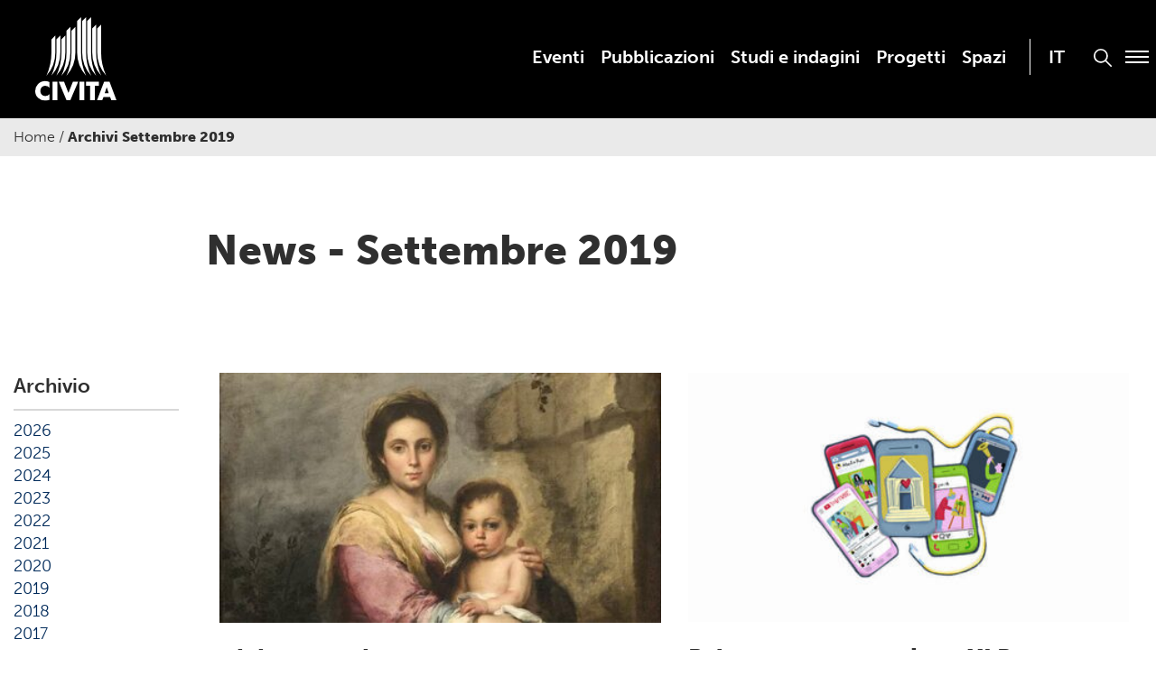

--- FILE ---
content_type: text/html; charset=UTF-8
request_url: https://www.civita.it/2019/09/
body_size: 13179
content:

<!doctype html>

  <html class="no-js"  lang="it-IT">

	<head>
		<meta charset="utf-8">
		
		<!-- Force IE to use the latest rendering engine available -->
		<meta http-equiv="X-UA-Compatible" content="IE=edge">

		<!-- Mobile Meta -->
		<meta name="viewport" content="width=device-width, initial-scale=1.0">
		<meta class="foundation-mq">
		
		<!-- If Site Icon isn't set in customizer -->
		
		<link rel="pingback" href="https://www.civita.it/xmlrpc.php">

		<meta name='robots' content='index, follow, max-image-preview:large, max-snippet:-1, max-video-preview:-1' />

	<!-- This site is optimized with the Yoast SEO plugin v26.7 - https://yoast.com/wordpress/plugins/seo/ -->
	<title>Settembre 2019 - Civita</title>
	<link rel="canonical" href="https://www.civita.it/2019/09/" />
	<meta property="og:locale" content="it_IT" />
	<meta property="og:type" content="website" />
	<meta property="og:title" content="Settembre 2019 - Civita" />
	<meta property="og:url" content="https://www.civita.it/2019/09/" />
	<meta property="og:site_name" content="Civita" />
	<meta name="twitter:card" content="summary_large_image" />
	<script type="application/ld+json" class="yoast-schema-graph">{"@context":"https://schema.org","@graph":[{"@type":"CollectionPage","@id":"https://www.civita.it/2019/09/","url":"https://www.civita.it/2019/09/","name":"Settembre 2019 - Civita","isPartOf":{"@id":"https://www.civita.it/#website"},"primaryImageOfPage":{"@id":"https://www.civita.it/2019/09/#primaryimage"},"image":{"@id":"https://www.civita.it/2019/09/#primaryimage"},"thumbnailUrl":"https://www.civita.it/wp-content/uploads/2022/09/12_Civitas.-Un-vino-per-sostenere-l-arte_civita_news_full.jpg","breadcrumb":{"@id":"https://www.civita.it/2019/09/#breadcrumb"},"inLanguage":"it-IT"},{"@type":"ImageObject","inLanguage":"it-IT","@id":"https://www.civita.it/2019/09/#primaryimage","url":"https://www.civita.it/wp-content/uploads/2022/09/12_Civitas.-Un-vino-per-sostenere-l-arte_civita_news_full.jpg","contentUrl":"https://www.civita.it/wp-content/uploads/2022/09/12_Civitas.-Un-vino-per-sostenere-l-arte_civita_news_full.jpg","width":616,"height":350},{"@type":"BreadcrumbList","@id":"https://www.civita.it/2019/09/#breadcrumb","itemListElement":[{"@type":"ListItem","position":1,"name":"Home","item":"https://www.civita.it/"},{"@type":"ListItem","position":2,"name":"Archivi Settembre 2019"}]},{"@type":"WebSite","@id":"https://www.civita.it/#website","url":"https://www.civita.it/","name":"Civita","description":"","publisher":{"@id":"https://www.civita.it/#organization"},"potentialAction":[{"@type":"SearchAction","target":{"@type":"EntryPoint","urlTemplate":"https://www.civita.it/?s={search_term_string}"},"query-input":{"@type":"PropertyValueSpecification","valueRequired":true,"valueName":"search_term_string"}}],"inLanguage":"it-IT"},{"@type":"Organization","@id":"https://www.civita.it/#organization","name":"Civita","url":"https://www.civita.it/","logo":{"@type":"ImageObject","inLanguage":"it-IT","@id":"https://www.civita.it/#/schema/logo/image/","url":"http://tfirlhu.cluster030.hosting.ovh.net/wp-content/uploads/2022/10/civita_logo.png","contentUrl":"http://tfirlhu.cluster030.hosting.ovh.net/wp-content/uploads/2022/10/civita_logo.png","width":113,"height":115,"caption":"Civita"},"image":{"@id":"https://www.civita.it/#/schema/logo/image/"}}]}</script>
	<!-- / Yoast SEO plugin. -->


<link rel='dns-prefetch' href='//use.typekit.net' />

<link rel="alternate" type="application/rss+xml" title="Civita &raquo; Feed" href="https://www.civita.it/feed/" />
<style id='wp-img-auto-sizes-contain-inline-css' type='text/css'>
img:is([sizes=auto i],[sizes^="auto," i]){contain-intrinsic-size:3000px 1500px}
/*# sourceURL=wp-img-auto-sizes-contain-inline-css */
</style>
<style id='wp-emoji-styles-inline-css' type='text/css'>

	img.wp-smiley, img.emoji {
		display: inline !important;
		border: none !important;
		box-shadow: none !important;
		height: 1em !important;
		width: 1em !important;
		margin: 0 0.07em !important;
		vertical-align: -0.1em !important;
		background: none !important;
		padding: 0 !important;
	}
/*# sourceURL=wp-emoji-styles-inline-css */
</style>
<link rel='stylesheet' id='wp-block-library-css' href='https://www.civita.it/wp-includes/css/dist/block-library/style.min.css?ver=6.9' type='text/css' media='all' />
<style id='global-styles-inline-css' type='text/css'>
:root{--wp--preset--aspect-ratio--square: 1;--wp--preset--aspect-ratio--4-3: 4/3;--wp--preset--aspect-ratio--3-4: 3/4;--wp--preset--aspect-ratio--3-2: 3/2;--wp--preset--aspect-ratio--2-3: 2/3;--wp--preset--aspect-ratio--16-9: 16/9;--wp--preset--aspect-ratio--9-16: 9/16;--wp--preset--color--black: #000000;--wp--preset--color--cyan-bluish-gray: #abb8c3;--wp--preset--color--white: #ffffff;--wp--preset--color--pale-pink: #f78da7;--wp--preset--color--vivid-red: #cf2e2e;--wp--preset--color--luminous-vivid-orange: #ff6900;--wp--preset--color--luminous-vivid-amber: #fcb900;--wp--preset--color--light-green-cyan: #7bdcb5;--wp--preset--color--vivid-green-cyan: #00d084;--wp--preset--color--pale-cyan-blue: #8ed1fc;--wp--preset--color--vivid-cyan-blue: #0693e3;--wp--preset--color--vivid-purple: #9b51e0;--wp--preset--gradient--vivid-cyan-blue-to-vivid-purple: linear-gradient(135deg,rgb(6,147,227) 0%,rgb(155,81,224) 100%);--wp--preset--gradient--light-green-cyan-to-vivid-green-cyan: linear-gradient(135deg,rgb(122,220,180) 0%,rgb(0,208,130) 100%);--wp--preset--gradient--luminous-vivid-amber-to-luminous-vivid-orange: linear-gradient(135deg,rgb(252,185,0) 0%,rgb(255,105,0) 100%);--wp--preset--gradient--luminous-vivid-orange-to-vivid-red: linear-gradient(135deg,rgb(255,105,0) 0%,rgb(207,46,46) 100%);--wp--preset--gradient--very-light-gray-to-cyan-bluish-gray: linear-gradient(135deg,rgb(238,238,238) 0%,rgb(169,184,195) 100%);--wp--preset--gradient--cool-to-warm-spectrum: linear-gradient(135deg,rgb(74,234,220) 0%,rgb(151,120,209) 20%,rgb(207,42,186) 40%,rgb(238,44,130) 60%,rgb(251,105,98) 80%,rgb(254,248,76) 100%);--wp--preset--gradient--blush-light-purple: linear-gradient(135deg,rgb(255,206,236) 0%,rgb(152,150,240) 100%);--wp--preset--gradient--blush-bordeaux: linear-gradient(135deg,rgb(254,205,165) 0%,rgb(254,45,45) 50%,rgb(107,0,62) 100%);--wp--preset--gradient--luminous-dusk: linear-gradient(135deg,rgb(255,203,112) 0%,rgb(199,81,192) 50%,rgb(65,88,208) 100%);--wp--preset--gradient--pale-ocean: linear-gradient(135deg,rgb(255,245,203) 0%,rgb(182,227,212) 50%,rgb(51,167,181) 100%);--wp--preset--gradient--electric-grass: linear-gradient(135deg,rgb(202,248,128) 0%,rgb(113,206,126) 100%);--wp--preset--gradient--midnight: linear-gradient(135deg,rgb(2,3,129) 0%,rgb(40,116,252) 100%);--wp--preset--font-size--small: 13px;--wp--preset--font-size--medium: 20px;--wp--preset--font-size--large: 36px;--wp--preset--font-size--x-large: 42px;--wp--preset--spacing--20: 0.44rem;--wp--preset--spacing--30: 0.67rem;--wp--preset--spacing--40: 1rem;--wp--preset--spacing--50: 1.5rem;--wp--preset--spacing--60: 2.25rem;--wp--preset--spacing--70: 3.38rem;--wp--preset--spacing--80: 5.06rem;--wp--preset--shadow--natural: 6px 6px 9px rgba(0, 0, 0, 0.2);--wp--preset--shadow--deep: 12px 12px 50px rgba(0, 0, 0, 0.4);--wp--preset--shadow--sharp: 6px 6px 0px rgba(0, 0, 0, 0.2);--wp--preset--shadow--outlined: 6px 6px 0px -3px rgb(255, 255, 255), 6px 6px rgb(0, 0, 0);--wp--preset--shadow--crisp: 6px 6px 0px rgb(0, 0, 0);}:where(.is-layout-flex){gap: 0.5em;}:where(.is-layout-grid){gap: 0.5em;}body .is-layout-flex{display: flex;}.is-layout-flex{flex-wrap: wrap;align-items: center;}.is-layout-flex > :is(*, div){margin: 0;}body .is-layout-grid{display: grid;}.is-layout-grid > :is(*, div){margin: 0;}:where(.wp-block-columns.is-layout-flex){gap: 2em;}:where(.wp-block-columns.is-layout-grid){gap: 2em;}:where(.wp-block-post-template.is-layout-flex){gap: 1.25em;}:where(.wp-block-post-template.is-layout-grid){gap: 1.25em;}.has-black-color{color: var(--wp--preset--color--black) !important;}.has-cyan-bluish-gray-color{color: var(--wp--preset--color--cyan-bluish-gray) !important;}.has-white-color{color: var(--wp--preset--color--white) !important;}.has-pale-pink-color{color: var(--wp--preset--color--pale-pink) !important;}.has-vivid-red-color{color: var(--wp--preset--color--vivid-red) !important;}.has-luminous-vivid-orange-color{color: var(--wp--preset--color--luminous-vivid-orange) !important;}.has-luminous-vivid-amber-color{color: var(--wp--preset--color--luminous-vivid-amber) !important;}.has-light-green-cyan-color{color: var(--wp--preset--color--light-green-cyan) !important;}.has-vivid-green-cyan-color{color: var(--wp--preset--color--vivid-green-cyan) !important;}.has-pale-cyan-blue-color{color: var(--wp--preset--color--pale-cyan-blue) !important;}.has-vivid-cyan-blue-color{color: var(--wp--preset--color--vivid-cyan-blue) !important;}.has-vivid-purple-color{color: var(--wp--preset--color--vivid-purple) !important;}.has-black-background-color{background-color: var(--wp--preset--color--black) !important;}.has-cyan-bluish-gray-background-color{background-color: var(--wp--preset--color--cyan-bluish-gray) !important;}.has-white-background-color{background-color: var(--wp--preset--color--white) !important;}.has-pale-pink-background-color{background-color: var(--wp--preset--color--pale-pink) !important;}.has-vivid-red-background-color{background-color: var(--wp--preset--color--vivid-red) !important;}.has-luminous-vivid-orange-background-color{background-color: var(--wp--preset--color--luminous-vivid-orange) !important;}.has-luminous-vivid-amber-background-color{background-color: var(--wp--preset--color--luminous-vivid-amber) !important;}.has-light-green-cyan-background-color{background-color: var(--wp--preset--color--light-green-cyan) !important;}.has-vivid-green-cyan-background-color{background-color: var(--wp--preset--color--vivid-green-cyan) !important;}.has-pale-cyan-blue-background-color{background-color: var(--wp--preset--color--pale-cyan-blue) !important;}.has-vivid-cyan-blue-background-color{background-color: var(--wp--preset--color--vivid-cyan-blue) !important;}.has-vivid-purple-background-color{background-color: var(--wp--preset--color--vivid-purple) !important;}.has-black-border-color{border-color: var(--wp--preset--color--black) !important;}.has-cyan-bluish-gray-border-color{border-color: var(--wp--preset--color--cyan-bluish-gray) !important;}.has-white-border-color{border-color: var(--wp--preset--color--white) !important;}.has-pale-pink-border-color{border-color: var(--wp--preset--color--pale-pink) !important;}.has-vivid-red-border-color{border-color: var(--wp--preset--color--vivid-red) !important;}.has-luminous-vivid-orange-border-color{border-color: var(--wp--preset--color--luminous-vivid-orange) !important;}.has-luminous-vivid-amber-border-color{border-color: var(--wp--preset--color--luminous-vivid-amber) !important;}.has-light-green-cyan-border-color{border-color: var(--wp--preset--color--light-green-cyan) !important;}.has-vivid-green-cyan-border-color{border-color: var(--wp--preset--color--vivid-green-cyan) !important;}.has-pale-cyan-blue-border-color{border-color: var(--wp--preset--color--pale-cyan-blue) !important;}.has-vivid-cyan-blue-border-color{border-color: var(--wp--preset--color--vivid-cyan-blue) !important;}.has-vivid-purple-border-color{border-color: var(--wp--preset--color--vivid-purple) !important;}.has-vivid-cyan-blue-to-vivid-purple-gradient-background{background: var(--wp--preset--gradient--vivid-cyan-blue-to-vivid-purple) !important;}.has-light-green-cyan-to-vivid-green-cyan-gradient-background{background: var(--wp--preset--gradient--light-green-cyan-to-vivid-green-cyan) !important;}.has-luminous-vivid-amber-to-luminous-vivid-orange-gradient-background{background: var(--wp--preset--gradient--luminous-vivid-amber-to-luminous-vivid-orange) !important;}.has-luminous-vivid-orange-to-vivid-red-gradient-background{background: var(--wp--preset--gradient--luminous-vivid-orange-to-vivid-red) !important;}.has-very-light-gray-to-cyan-bluish-gray-gradient-background{background: var(--wp--preset--gradient--very-light-gray-to-cyan-bluish-gray) !important;}.has-cool-to-warm-spectrum-gradient-background{background: var(--wp--preset--gradient--cool-to-warm-spectrum) !important;}.has-blush-light-purple-gradient-background{background: var(--wp--preset--gradient--blush-light-purple) !important;}.has-blush-bordeaux-gradient-background{background: var(--wp--preset--gradient--blush-bordeaux) !important;}.has-luminous-dusk-gradient-background{background: var(--wp--preset--gradient--luminous-dusk) !important;}.has-pale-ocean-gradient-background{background: var(--wp--preset--gradient--pale-ocean) !important;}.has-electric-grass-gradient-background{background: var(--wp--preset--gradient--electric-grass) !important;}.has-midnight-gradient-background{background: var(--wp--preset--gradient--midnight) !important;}.has-small-font-size{font-size: var(--wp--preset--font-size--small) !important;}.has-medium-font-size{font-size: var(--wp--preset--font-size--medium) !important;}.has-large-font-size{font-size: var(--wp--preset--font-size--large) !important;}.has-x-large-font-size{font-size: var(--wp--preset--font-size--x-large) !important;}
/*# sourceURL=global-styles-inline-css */
</style>

<style id='classic-theme-styles-inline-css' type='text/css'>
/*! This file is auto-generated */
.wp-block-button__link{color:#fff;background-color:#32373c;border-radius:9999px;box-shadow:none;text-decoration:none;padding:calc(.667em + 2px) calc(1.333em + 2px);font-size:1.125em}.wp-block-file__button{background:#32373c;color:#fff;text-decoration:none}
/*# sourceURL=/wp-includes/css/classic-themes.min.css */
</style>
<link rel='stylesheet' id='collapsed-archives-style-css' href='https://www.civita.it/wp-content/plugins/_collapsed-archives/style.css?ver=6.9' type='text/css' media='all' />
<link rel='stylesheet' id='wpml-menu-item-0-css' href='https://www.civita.it/wp-content/plugins/sitepress-multilingual-cms/templates/language-switchers/menu-item/style.min.css?ver=1' type='text/css' media='all' />
<link rel='stylesheet' id='cmplz-general-css' href='https://www.civita.it/wp-content/plugins/complianz-gdpr-premium/assets/css/cookieblocker.min.css?ver=1767869300' type='text/css' media='all' />
<link rel='stylesheet' id='foundation-css-css' href='https://www.civita.it/wp-content/themes/amaranto_theme/foundation-sites/dist/css/foundation-float.min.css?ver=6.4.1' type='text/css' media='all' />
<link data-service="adobe-fonts" data-category="marketing" rel='stylesheet' id='museo-fonts-css' data-href='https://use.typekit.net/wut8ntw.css?ver=6.9' type='text/css' media='all' />
<link rel='stylesheet' id='amaranto-css-css' href='https://www.civita.it/wp-content/themes/amaranto_theme/assets/styles/app.css?ver=1719820735' type='text/css' media='all' />
<link rel='stylesheet' id='site-css-css' href='https://www.civita.it/wp-content/themes/amaranto_theme/assets/styles/style.css?ver=1719820735' type='text/css' media='all' />
<script type="text/javascript" id="wpml-cookie-js-extra">
/* <![CDATA[ */
var wpml_cookies = {"wp-wpml_current_language":{"value":"it","expires":1,"path":"/"}};
var wpml_cookies = {"wp-wpml_current_language":{"value":"it","expires":1,"path":"/"}};
//# sourceURL=wpml-cookie-js-extra
/* ]]> */
</script>
<script type="text/javascript" src="https://www.civita.it/wp-content/plugins/sitepress-multilingual-cms/res/js/cookies/language-cookie.js?ver=486900" id="wpml-cookie-js" defer="defer" data-wp-strategy="defer"></script>
<script type="text/javascript" src="https://www.civita.it/wp-includes/js/jquery/jquery.min.js?ver=3.7.1" id="jquery-core-js"></script>
<script type="text/javascript" src="https://www.civita.it/wp-includes/js/jquery/jquery-migrate.min.js?ver=3.4.1" id="jquery-migrate-js"></script>
<link rel="https://api.w.org/" href="https://www.civita.it/wp-json/" /><meta name="generator" content="WPML ver:4.8.6 stt:1,27;" />
			<style>.cmplz-hidden {
					display: none !important;
				}</style><link rel="icon" href="https://www.civita.it/wp-content/uploads/2022/10/cropped-favicon2-32x32.png" sizes="32x32" />
<link rel="icon" href="https://www.civita.it/wp-content/uploads/2022/10/cropped-favicon2-192x192.png" sizes="192x192" />
<link rel="apple-touch-icon" href="https://www.civita.it/wp-content/uploads/2022/10/cropped-favicon2-180x180.png" />
<meta name="msapplication-TileImage" content="https://www.civita.it/wp-content/uploads/2022/10/cropped-favicon2-270x270.png" />
		<style type="text/css" id="wp-custom-css">
			.archive.category-news .img_post img,
.archive.post-type-archive-giornale_di_civita .img_post img
{max-width:100% !important}
.page-template-page-home .swiperVisual .swiper-slide h2,.page-template-page-home .swiperVisual .swiper-slide h3 {color:white}		</style>
		
		
	<meta name="generator" content="WP Rocket 3.20.2" data-wpr-features="wpr_image_dimensions wpr_preload_links wpr_desktop" /></head>
			
	<body data-cmplz=2 class="archive date wp-theme-amaranto_theme">

		<div class="off-canvas-wrapper">
			
			<!-- Load off-canvas container. Feel free to remove if not using. -->			
			
<div class="off-canvas position-right" id="off-canvas" data-off-canvas>
	<ul id="menu-main-menu" class="vertical menu accordion-menu" data-accordion-menu><li id="menu-item-300" class="menu-item menu-item-type-post_type menu-item-object-page menu-item-300"><a href="https://www.civita.it/eventi/">Eventi</a></li>
<li id="menu-item-3485" class="menu-item menu-item-type-post_type_archive menu-item-object-pubblicazioni menu-item-3485"><a href="https://www.civita.it/pubblicazioni/">Pubblicazioni</a></li>
<li id="menu-item-905" class="menu-item menu-item-type-post_type_archive menu-item-object-studi_e_indagini menu-item-905"><a href="https://www.civita.it/studi_e_indagini/">Studi e indagini</a></li>
<li id="menu-item-281" class="menu-item menu-item-type-post_type_archive menu-item-object-progetti menu-item-281"><a href="https://www.civita.it/progetti/">Progetti</a></li>
<li id="menu-item-148" class="menu-item menu-item-type-post_type menu-item-object-page menu-item-148"><a href="https://www.civita.it/spazi/">Spazi</a></li>
<li id="menu-item-wpml-ls-2-it" class="menu-item wpml-ls-slot-2 wpml-ls-item wpml-ls-item-it wpml-ls-current-language wpml-ls-menu-item wpml-ls-first-item wpml-ls-last-item menu-item-type-wpml_ls_menu_item menu-item-object-wpml_ls_menu_item menu-item-wpml-ls-2-it"><a href="https://www.civita.it/2019/09/" role="menuitem"><span class="wpml-ls-native" lang="it">IT</span></a></li>
</ul></div>			
			<div class="off-canvas-content" data-off-canvas-content>
				
				<header class="header" role="banner">
							
					 <!-- This navs will be applied to the topbar, above all content 
						  To see additional nav styles, visit the /parts directory -->
					 
<div class="top-bar" id="top-bar-menu">
	<div class="row dflex">
		<div class="top-bar-left float-left medium-3 columns">
			<ul class="menu">
				<li><a href="https://www.civita.it"><img width="111" height="114" src="https://www.civita.it/wp-content/themes/amaranto_theme/assets/images/civita_logo.svg"></a></li>
			</ul>
		</div>
		<div class="top-bar-right show-for-medium medium-9 columns menu_align" style="position: relative;">
			<div class="blocco_menu">
				<button class="bottone_modale" data-open="modale_menu">
					<div class="menu_span">
						<div></div>
						<div></div>
						<div></div>
					</div>
				</button>
				<button class="bottone_ricerca" data-open="modale_ricerca">
					<img width="22" height="22" src="https://www.civita.it/wp-content/themes/amaranto_theme/assets/images/search.svg">
				</button>
				<ul id="menu-main-menu-1" class="medium-horizontal menu" data-responsive-menu="accordion medium-dropdown"><li class="menu-item menu-item-type-post_type menu-item-object-page menu-item-300"><a href="https://www.civita.it/eventi/">Eventi</a></li>
<li class="menu-item menu-item-type-post_type_archive menu-item-object-pubblicazioni menu-item-3485"><a href="https://www.civita.it/pubblicazioni/">Pubblicazioni</a></li>
<li class="menu-item menu-item-type-post_type_archive menu-item-object-studi_e_indagini menu-item-905"><a href="https://www.civita.it/studi_e_indagini/">Studi e indagini</a></li>
<li class="menu-item menu-item-type-post_type_archive menu-item-object-progetti menu-item-281"><a href="https://www.civita.it/progetti/">Progetti</a></li>
<li class="menu-item menu-item-type-post_type menu-item-object-page menu-item-148"><a href="https://www.civita.it/spazi/">Spazi</a></li>
<li class="menu-item wpml-ls-slot-2 wpml-ls-item wpml-ls-item-it wpml-ls-current-language wpml-ls-menu-item wpml-ls-first-item wpml-ls-last-item menu-item-type-wpml_ls_menu_item menu-item-object-wpml_ls_menu_item menu-item-wpml-ls-2-it"><a href="https://www.civita.it/2019/09/" role="menuitem"><span class="wpml-ls-native" lang="it">IT</span></a></li>
</ul>			</div>	
		</div>
		<div class="top-bar-right float-right show-for-small-only">
			<button class="bottone_modale" data-open="modale_menu">
				<div class="menu_span">
					<div></div>
					<div></div>
					<div></div>
				</div>
			</button>
			<button class="bottone_ricerca" data-open="modale_ricerca">
				<img width="22" height="22" src="https://www.civita.it/wp-content/themes/amaranto_theme/assets/images/search.svg">
			</button>
		</div>
	</div>
</div>

<!-- MODALE MENU -->
<div class="reveal full" id="modale_menu" data-overlay="false" data-animation-in="fade-in" data-animation-out="fade-out">
	<header>
		<div class="top-bar">
			<div class="row dflex">
				<div class="top-bar-left float-left medium-3 columns">
					<ul class="menu">
						<li><a href="https://www.civita.it"><img width="111" height="114" src="https://www.civita.it/wp-content/themes/amaranto_theme/assets/images/civita_logo.svg"></a></li>
					</ul>
				</div>
				<div class="top-bar-right show-for-medium medium-9 columns menu_align" style="position: relative;">
					<div class="blocco_menu">
						<button class="close-reveal-modal close-button bottone_modale" aria-label="Close" type="button">
							<div class="menu_span"><div class="right"></div><div class="left"></div></div>
						</button>
						<ul id="menu-main-menu-2" class="medium-horizontal menu" data-responsive-menu="accordion medium-dropdown"><li class="menu-item menu-item-type-post_type menu-item-object-page menu-item-300"><a href="https://www.civita.it/eventi/">Eventi</a></li>
<li class="menu-item menu-item-type-post_type_archive menu-item-object-pubblicazioni menu-item-3485"><a href="https://www.civita.it/pubblicazioni/">Pubblicazioni</a></li>
<li class="menu-item menu-item-type-post_type_archive menu-item-object-studi_e_indagini menu-item-905"><a href="https://www.civita.it/studi_e_indagini/">Studi e indagini</a></li>
<li class="menu-item menu-item-type-post_type_archive menu-item-object-progetti menu-item-281"><a href="https://www.civita.it/progetti/">Progetti</a></li>
<li class="menu-item menu-item-type-post_type menu-item-object-page menu-item-148"><a href="https://www.civita.it/spazi/">Spazi</a></li>
<li class="menu-item wpml-ls-slot-2 wpml-ls-item wpml-ls-item-it wpml-ls-current-language wpml-ls-menu-item wpml-ls-first-item wpml-ls-last-item menu-item-type-wpml_ls_menu_item menu-item-object-wpml_ls_menu_item menu-item-wpml-ls-2-it"><a href="https://www.civita.it/2019/09/" role="menuitem"><span class="wpml-ls-native" lang="it">IT</span></a></li>
</ul>					</div>	
				</div>
				<div class="top-bar-right float-right show-for-small-only">
					<button class="close-reveal-modal close-button bottone_modale" aria-label="Close" type="button">
						<div class="menu_span"><div class="right"></div><div class="left"></div></div>
					</button>
				</div>
			</div>
		</div>
	</header>
	<div class="row menublock">
		<div class="medium-6 columns">
			<ul id="menu-modal-menu" class="vertical menu accordion-menu" data-responsive-menu="accordion"><li id="menu-item-4464" class="solo_resp menu-item menu-item-type-post_type menu-item-object-page menu-item-4464"><a href="https://www.civita.it/eventi/">Eventi</a></li>
<li id="menu-item-4463" class="solo_resp menu-item menu-item-type-post_type_archive menu-item-object-pubblicazioni menu-item-4463"><a href="https://www.civita.it/pubblicazioni/">Pubblicazioni</a></li>
<li id="menu-item-4465" class="solo_resp menu-item menu-item-type-post_type_archive menu-item-object-studi_e_indagini menu-item-4465"><a href="https://www.civita.it/studi_e_indagini/">Studi e indagini</a></li>
<li id="menu-item-4466" class="solo_resp menu-item menu-item-type-post_type_archive menu-item-object-progetti menu-item-4466"><a href="https://www.civita.it/progetti/">Progetti</a></li>
<li id="menu-item-4467" class="menu-item menu-item-type-post_type menu-item-object-page menu-item-4467"><a href="https://www.civita.it/spazi/">Spazi</a></li>
<li id="menu-item-182" class="menu-item menu-item-type-custom menu-item-object-custom menu-item-has-children menu-item-182"><a href="#">L&#8217;Associazione</a>
<ul class="sub-menu">
	<li id="menu-item-377" class="menu-item menu-item-type-post_type menu-item-object-page menu-item-377"><a href="https://www.civita.it/chi-siamo/">Chi Siamo</a></li>
	<li id="menu-item-515" class="menu-item menu-item-type-post_type menu-item-object-page menu-item-515"><a href="https://www.civita.it/struttura/">Struttura</a></li>
	<li id="menu-item-181" class="menu-item menu-item-type-post_type menu-item-object-page menu-item-181"><a href="https://www.civita.it/mission-e-valori/">Mission e valori</a></li>
</ul>
</li>
<li id="menu-item-111" class="menu-item menu-item-type-post_type menu-item-object-page menu-item-111"><a href="https://www.civita.it/i-nostri-associati/">I nostri Associati</a></li>
<li id="menu-item-894" class="menu-item menu-item-type-post_type menu-item-object-page menu-item-894"><a href="https://www.civita.it/il-giornale-di-civita/">Il Giornale di Civita</a></li>
<li id="menu-item-1147" class="menu-item menu-item-type-taxonomy menu-item-object-category menu-item-1147"><a href="https://www.civita.it/category/news/">News</a></li>
<li id="menu-item-193" class="menu-item menu-item-type-post_type menu-item-object-page menu-item-193"><a href="https://www.civita.it/area-press/">Press</a></li>
<li id="menu-item-4544" class="menu-item menu-item-type-post_type menu-item-object-page menu-item-4544"><a href="https://www.civita.it/informazioni/">Contatti</a></li>
<li id="menu-item-wpml-ls-4-it" class="menu-item wpml-ls-slot-4 wpml-ls-item wpml-ls-item-it wpml-ls-current-language wpml-ls-menu-item wpml-ls-first-item wpml-ls-last-item menu-item-type-wpml_ls_menu_item menu-item-object-wpml_ls_menu_item menu-item-wpml-ls-4-it"><a href="https://www.civita.it/2019/09/" role="menuitem"><span class="wpml-ls-native" lang="it">IT</span></a></li>
</ul>		</div>
		<div class="medium-6 columns hide-for-small-only">
			<div class="social">	
				<div class="blocco_social">
					<p>Seguici su</p>
					<ul>
												<li><a href="https://www.instagram.com/associazionecivita/" target="_blank"><img width="22" height="22" src="https://www.civita.it/wp-content/themes/amaranto_theme/assets/images/instagram.svg"></a></li>
						<li><a href="https://www.facebook.com/associazionecivita" target="_blank"><img width="11" height="22" src="https://www.civita.it/wp-content/themes/amaranto_theme/assets/images/facebook.svg"></a></li>
						<li><a href="http://linkedin.com/company/associazionecivita/" target="_blank"><img width="22" height="22" src="https://www.civita.it/wp-content/themes/amaranto_theme/assets/images/linkedin.svg"></a></li>
						<li><a href="https://www.youtube.com/channel/UCb-8vWyhkyNtj1vaz0qIKFw" target="_blank"><img width="30" height="21" src="https://www.civita.it/wp-content/themes/amaranto_theme/assets/images/youtube.svg"></a></li>
					</ul>
				</div>
				<div class="blocco_ricerca">
					
<form role="search" method="get" class="search-form" action="https://www.civita.it/">
	<label>
		<span class="screen-reader-text">Search for:</span>
		<input type="search" class="search-field" placeholder="Cerca nel sito..." value="" name="s" title="Search for:" />
		<button type="submit" value="Search"><img width="22" height="22" src="https://www.civita.it/wp-content/themes/amaranto_theme/assets/images/search.svg"></button>
	</label>
</form>				</div>
			</div>	
		</div>	
		<img width="586" height="574" class="barre" src="https://www.civita.it/wp-content/themes/amaranto_theme/assets/images/barre.svg">
	</div>
</div>

<!-- MODALE RICERCA -->
<div class="reveal full" id="modale_ricerca">
	<header>
		<div class="row dflex">
			<div class="medium-12 columns" style="position: relative;">
				<button class="close-reveal-modal close-button bottone_modale_ricerca" aria-label="Close" type="button">
					<div class="menu_span"><div class="right"></div><div class="left"></div></div>
				</button>
			</div>
		</div>
	</header>
	<div class="row">
		<div class="medium-9 columns">
			
<form role="search" method="get" class="search-form" action="https://www.civita.it/">
	<label>
		<span class="screen-reader-text">Search for:</span>
		<input type="search" class="search-field" placeholder="Cerca nel sito..." value="" name="s" title="Search for:" />
		<button type="submit" value="Search"><img width="22" height="22" src="https://www.civita.it/wp-content/themes/amaranto_theme/assets/images/search.svg"></button>
	</label>
</form>		</div>
		<img width="586" height="574" class="barre" src="https://www.civita.it/wp-content/themes/amaranto_theme/assets/images/barre.svg">
	</div>
</div>


	 	
				</header> <!-- end .header -->
<section style="background-color:#eaeaea;">
	<div class="row">
		<div class="columns medium-12">
			<p id="breadcrumbs"><span><span><a href="https://www.civita.it/">Home</a></span> / <span class="breadcrumb_last" aria-current="page">Archivi Settembre 2019</span></span></p>		</div>
	</div>
</section>
			
<div class="row spazio dflex">
	<div class="large-2 medium-3 columns"></div>
	<div class="large-8 medium-9 columns">
		<h1>News - Settembre 2019</h1>
	</div>
</div>

<div class="row spazio display" style="margin-top: 0;">
	<div class="sidebar small-12 medium-3 large-2 columns reorder_sx" role="complementary">
					<p class="title_archive">Archivio</p>
					<ul>
			<li><a href='https://www.civita.it/2026/'>2026</a></li>
	<li><a href='https://www.civita.it/2025/'>2025</a></li>
	<li><a href='https://www.civita.it/2024/'>2024</a></li>
	<li><a href='https://www.civita.it/2023/'>2023</a></li>
	<li><a href='https://www.civita.it/2022/'>2022</a></li>
	<li><a href='https://www.civita.it/2021/'>2021</a></li>
	<li><a href='https://www.civita.it/2020/'>2020</a></li>
	<li><a href='https://www.civita.it/2019/'>2019</a></li>
	<li><a href='https://www.civita.it/2018/'>2018</a></li>
	<li><a href='https://www.civita.it/2017/'>2017</a></li>
	<li><a href='https://www.civita.it/2016/'>2016</a></li>
		</ul>
					<p><a href="https://www.civita.it/category/news/" class="return">Vedi tutti</a></p>
			</div>
	<div class="medium-9 large-10 columns reorder_dx">
		<div class="row dflex">
			 
				
<div class="medium-6 columns">
	<article id="post-1687" class="post-1687 post type-post status-publish format-standard has-post-thumbnail hentry category-news" role="article">	
		<div class="img_post">				
			<a href="https://www.civita.it/2019/09/27/civitas-un-vino-per-sostenere-larte-3/">
				<img width="400" height="227" src="https://www.civita.it/wp-content/uploads/2022/09/12_Civitas.-Un-vino-per-sostenere-l-arte_civita_news_full-400x227.jpg" class="attachment-medium size-medium wp-post-image" alt="" decoding="async" fetchpriority="high" srcset="https://www.civita.it/wp-content/uploads/2022/09/12_Civitas.-Un-vino-per-sostenere-l-arte_civita_news_full-400x227.jpg 400w, https://www.civita.it/wp-content/uploads/2022/09/12_Civitas.-Un-vino-per-sostenere-l-arte_civita_news_full.jpg 616w" sizes="(max-width: 400px) 100vw, 400px" />			</a>
		</div>
		<div class="text_post">
			<h3><a href="https://www.civita.it/2019/09/27/civitas-un-vino-per-sostenere-larte-3/" rel="bookmark" title="Civitas. Un vino per sostenere l’arte">Civitas. Un vino per sostenere l’arte</a></h3>		
			<hr>	
						<p>Il “Vino Civitas” è un progetto dell’Associazione Civita in partnership con l’azienda vinicola Tenuta Caparzo, grazie al quale ogni anno viene rest...</p></p>
		</div>								
	</article>
</div>			 
				
<div class="medium-6 columns">
	<article id="post-1683" class="post-1683 post type-post status-publish format-standard has-post-thumbnail hentry category-news" role="article">	
		<div class="img_post">				
			<a href="https://www.civita.it/2019/09/27/palermo-presentazione-xi-rapporto-millennials-e-cultura-nellera-digitale/">
				<img width="400" height="226" src="https://www.civita.it/wp-content/uploads/2022/09/11_Palermo-presentazione-XI-Rapporto-Millennials-e-Cultura-nell-era-digitale_civita_news_full-400x226.jpg" class="attachment-medium size-medium wp-post-image" alt="" decoding="async" srcset="https://www.civita.it/wp-content/uploads/2022/09/11_Palermo-presentazione-XI-Rapporto-Millennials-e-Cultura-nell-era-digitale_civita_news_full-400x226.jpg 400w, https://www.civita.it/wp-content/uploads/2022/09/11_Palermo-presentazione-XI-Rapporto-Millennials-e-Cultura-nell-era-digitale_civita_news_full.jpg 636w" sizes="(max-width: 400px) 100vw, 400px" />			</a>
		</div>
		<div class="text_post">
			<h3><a href="https://www.civita.it/2019/09/27/palermo-presentazione-xi-rapporto-millennials-e-cultura-nellera-digitale/" rel="bookmark" title="Palermo, presentazione XI Rapporto “Millennials e Cultura nell’era digitale”">Palermo, presentazione XI Rapporto “Millennials e Cultura nell’era digitale”</a></h3>		
			<hr>	
						<p>Il 10 ottobre, a Palermo, presso la Fondazione Società Siciliana per la Storia Patria, l’Associazione Civita ha presentato il suo undicesimo Rappor...</p></p>
		</div>								
	</article>
</div>			 
				
<div class="medium-6 columns">
	<article id="post-1680" class="post-1680 post type-post status-publish format-standard has-post-thumbnail hentry category-news" role="article">	
		<div class="img_post">				
			<a href="https://www.civita.it/2019/09/27/roma-la-cultura-in-europa-motore-o-fanalino-di-coda/">
				<img width="400" height="227" src="https://www.civita.it/wp-content/uploads/2022/09/10_Roma-La-cultura-in-Europa-motore-o-fanalino-di-coda_civita_news_full-400x227.jpg" class="attachment-medium size-medium wp-post-image" alt="" decoding="async" srcset="https://www.civita.it/wp-content/uploads/2022/09/10_Roma-La-cultura-in-Europa-motore-o-fanalino-di-coda_civita_news_full-400x227.jpg 400w, https://www.civita.it/wp-content/uploads/2022/09/10_Roma-La-cultura-in-Europa-motore-o-fanalino-di-coda_civita_news_full.jpg 616w" sizes="(max-width: 400px) 100vw, 400px" />			</a>
		</div>
		<div class="text_post">
			<h3><a href="https://www.civita.it/2019/09/27/roma-la-cultura-in-europa-motore-o-fanalino-di-coda/" rel="bookmark" title="Roma, La cultura in Europa: motore o fanalino di coda?">Roma, La cultura in Europa: motore o fanalino di coda?</a></h3>		
			<hr>	
						<p>Si è svolto ieri, presso la sede romana di Civita, l’incontro La cultura in Europa: motore o fanalino di coda?, promosso da Associazione Civita in ...</p></p>
		</div>								
	</article>
</div>					</div>
		<div class="row dflex">
			<div class="medium-12 columns">
							</div>
		</div>
	</div>
</div>

					
				<footer class="footer" role="contentinfo">
					<div class="inner-footer row">
						<div class="small-12 medium-4 large-4 columns nav_footer">
							<nav role="navigation">
	    						<ul id="menu-footer-menu" class="menu vertical"><li id="menu-item-379" class="menu-item menu-item-type-post_type menu-item-object-page menu-item-379"><a href="https://www.civita.it/chi-siamo/">Chi Siamo</a></li>
<li id="menu-item-301" class="menu-item menu-item-type-post_type menu-item-object-page menu-item-301"><a href="https://www.civita.it/eventi/">Eventi</a></li>
<li id="menu-item-3486" class="menu-item menu-item-type-post_type_archive menu-item-object-pubblicazioni menu-item-3486"><a href="https://www.civita.it/pubblicazioni/">Pubblicazioni</a></li>
<li id="menu-item-906" class="menu-item menu-item-type-post_type_archive menu-item-object-studi_e_indagini menu-item-906"><a href="https://www.civita.it/studi_e_indagini/">Studi e indagini</a></li>
<li id="menu-item-280" class="menu-item menu-item-type-post_type_archive menu-item-object-progetti menu-item-280"><a href="https://www.civita.it/progetti/">Progetti</a></li>
<li id="menu-item-149" class="menu-item menu-item-type-post_type menu-item-object-page menu-item-149"><a href="https://www.civita.it/spazi/">Spazi</a></li>
</ul>	    					</nav>
	    				</div>
						<div class="small-12 medium-4 large-4 columns logo_f">
							<a href="https://www.civita.it"><img width="300" height="222" src="https://www.civita.it/wp-content/themes/amaranto_theme/assets/images/civita_svg_footer.svg" alt="Civita"></a>
	    				</div>
						<div class="small-12 medium-4 large-4 columns social">
							<div class="blocco_social">
								<p>Seguici su</p>
								<ul>
																		<li><a href="https://www.instagram.com/associazionecivita/" target="_blank"><img width="22" height="22" src="https://www.civita.it/wp-content/themes/amaranto_theme/assets/images/instagram.svg"></a></li>
									<li><a href="https://www.facebook.com/associazionecivita" target="_blank"><img width="11" height="22" src="https://www.civita.it/wp-content/themes/amaranto_theme/assets/images/facebook.svg"></a></li>
									<li><a href="http://linkedin.com/company/associazionecivita/" target="_blank"><img width="22" height="22" src="https://www.civita.it/wp-content/themes/amaranto_theme/assets/images/linkedin.svg"></a></li>
									<li><a href="https://www.youtube.com/channel/UCb-8vWyhkyNtj1vaz0qIKFw" target="_blank"><img width="30" height="21" src="https://www.civita.it/wp-content/themes/amaranto_theme/assets/images/youtube.svg"></a></li>
								</ul>
							</div>
							<div class="blocco_ricerca">
								
<form role="search" method="get" class="search-form" action="https://www.civita.it/">
	<label>
		<span class="screen-reader-text">Search for:</span>
		<input type="search" class="search-field" placeholder="Cerca nel sito..." value="" name="s" title="Search for:" />
		<button type="submit" value="Search"><img width="22" height="22" src="https://www.civita.it/wp-content/themes/amaranto_theme/assets/images/search.svg"></button>
	</label>
</form>							</div>
	    				</div>
					</div> 
					<div class="row credits">
						<div class="small-12 medium-12 large-12 columns">
							<p>Piazza Venezia, 11 - 00187 Roma<br>T. +39 06 6920501 - F. <a href="tel:+390669920563">+39 06 69920563</a> - <a href="mailto:info@civita.it">info@civita.it</a></p>
							<p class="source-org copyright">&copy; 2026 Civita. Tutti i diritti riservati.</p>
														<p><a href="https://www.civita.it/privacy-policy/">Privacy</a> <a href="https://www.civita.it/cookies-policy/">Cookies</a> <a href="https://www.civita.it/cookies-policy/#cmplz-cookies-overview">Gestisci consensi</a> <a href="https://www.civita.it/credits/">Credits</a></p>
	    				</div>
					</div>
				</footer>
					
			</div>
					
		</div>
		
		<script type="speculationrules">
{"prefetch":[{"source":"document","where":{"and":[{"href_matches":"/*"},{"not":{"href_matches":["/wp-*.php","/wp-admin/*","/wp-content/uploads/*","/wp-content/*","/wp-content/plugins/*","/wp-content/themes/amaranto_theme/*","/*\\?(.+)"]}},{"not":{"selector_matches":"a[rel~=\"nofollow\"]"}},{"not":{"selector_matches":".no-prefetch, .no-prefetch a"}}]},"eagerness":"conservative"}]}
</script>

<!-- Consent Management powered by Complianz | GDPR/CCPA Cookie Consent https://wordpress.org/plugins/complianz-gdpr -->
<div id="cmplz-cookiebanner-container"><div class="cmplz-cookiebanner cmplz-hidden banner-1 bottom-right-view-preferences optin cmplz-bottom-right cmplz-categories-type-view-preferences" aria-modal="true" data-nosnippet="true" role="dialog" aria-live="polite" aria-labelledby="cmplz-header-1-optin" aria-describedby="cmplz-message-1-optin">
	<div class="cmplz-header">
		<div class="cmplz-logo"></div>
		<div class="cmplz-title" id="cmplz-header-1-optin">Gestisci Consenso Cookie</div>
		<div class="cmplz-close" tabindex="0" role="button" aria-label="Chiudere dialogo">
			<svg aria-hidden="true" focusable="false" data-prefix="fas" data-icon="times" class="svg-inline--fa fa-times fa-w-11" role="img" xmlns="http://www.w3.org/2000/svg" viewBox="0 0 352 512"><path fill="currentColor" d="M242.72 256l100.07-100.07c12.28-12.28 12.28-32.19 0-44.48l-22.24-22.24c-12.28-12.28-32.19-12.28-44.48 0L176 189.28 75.93 89.21c-12.28-12.28-32.19-12.28-44.48 0L9.21 111.45c-12.28 12.28-12.28 32.19 0 44.48L109.28 256 9.21 356.07c-12.28 12.28-12.28 32.19 0 44.48l22.24 22.24c12.28 12.28 32.2 12.28 44.48 0L176 322.72l100.07 100.07c12.28 12.28 32.2 12.28 44.48 0l22.24-22.24c12.28-12.28 12.28-32.19 0-44.48L242.72 256z"></path></svg>
		</div>
	</div>

	<div class="cmplz-divider cmplz-divider-header"></div>
	<div class="cmplz-body">
		<div class="cmplz-message" id="cmplz-message-1-optin">Per fornire le migliori esperienze, utilizziamo tecnologie come i cookie per memorizzare e/o accedere alle informazioni del dispositivo. Il consenso a queste tecnologie ci permetterà di elaborare dati come il comportamento di navigazione o ID unici su questo sito. Non acconsentire o ritirare il consenso può influire negativamente su alcune caratteristiche e funzioni.</div>
		<!-- categories start -->
		<div class="cmplz-categories">
			<details class="cmplz-category cmplz-functional" >
				<summary>
						<span class="cmplz-category-header">
							<span class="cmplz-category-title">Funzionale</span>
							<span class='cmplz-always-active'>
								<span class="cmplz-banner-checkbox">
									<input type="checkbox"
										   id="cmplz-functional-optin"
										   data-category="cmplz_functional"
										   class="cmplz-consent-checkbox cmplz-functional"
										   size="40"
										   value="1"/>
									<label class="cmplz-label" for="cmplz-functional-optin"><span class="screen-reader-text">Funzionale</span></label>
								</span>
								Sempre attivo							</span>
							<span class="cmplz-icon cmplz-open">
								<svg xmlns="http://www.w3.org/2000/svg" viewBox="0 0 448 512"  height="18" ><path d="M224 416c-8.188 0-16.38-3.125-22.62-9.375l-192-192c-12.5-12.5-12.5-32.75 0-45.25s32.75-12.5 45.25 0L224 338.8l169.4-169.4c12.5-12.5 32.75-12.5 45.25 0s12.5 32.75 0 45.25l-192 192C240.4 412.9 232.2 416 224 416z"/></svg>
							</span>
						</span>
				</summary>
				<div class="cmplz-description">
					<span class="cmplz-description-functional">L'archiviazione tecnica o l'accesso sono strettamente necessari al fine legittimo di consentire l'uso di un servizio specifico esplicitamente richiesto dall'abbonato o dall'utente, o al solo scopo di effettuare la trasmissione di una comunicazione su una rete di comunicazione elettronica.</span>
				</div>
			</details>

			<details class="cmplz-category cmplz-preferences" >
				<summary>
						<span class="cmplz-category-header">
							<span class="cmplz-category-title">Preferenze</span>
							<span class="cmplz-banner-checkbox">
								<input type="checkbox"
									   id="cmplz-preferences-optin"
									   data-category="cmplz_preferences"
									   class="cmplz-consent-checkbox cmplz-preferences"
									   size="40"
									   value="1"/>
								<label class="cmplz-label" for="cmplz-preferences-optin"><span class="screen-reader-text">Preferenze</span></label>
							</span>
							<span class="cmplz-icon cmplz-open">
								<svg xmlns="http://www.w3.org/2000/svg" viewBox="0 0 448 512"  height="18" ><path d="M224 416c-8.188 0-16.38-3.125-22.62-9.375l-192-192c-12.5-12.5-12.5-32.75 0-45.25s32.75-12.5 45.25 0L224 338.8l169.4-169.4c12.5-12.5 32.75-12.5 45.25 0s12.5 32.75 0 45.25l-192 192C240.4 412.9 232.2 416 224 416z"/></svg>
							</span>
						</span>
				</summary>
				<div class="cmplz-description">
					<span class="cmplz-description-preferences">L'archiviazione tecnica o l'accesso sono necessari per lo scopo legittimo di memorizzare le preferenze che non sono richieste dall'abbonato o dall'utente.</span>
				</div>
			</details>

			<details class="cmplz-category cmplz-statistics" >
				<summary>
						<span class="cmplz-category-header">
							<span class="cmplz-category-title">Statistiche</span>
							<span class="cmplz-banner-checkbox">
								<input type="checkbox"
									   id="cmplz-statistics-optin"
									   data-category="cmplz_statistics"
									   class="cmplz-consent-checkbox cmplz-statistics"
									   size="40"
									   value="1"/>
								<label class="cmplz-label" for="cmplz-statistics-optin"><span class="screen-reader-text">Statistiche</span></label>
							</span>
							<span class="cmplz-icon cmplz-open">
								<svg xmlns="http://www.w3.org/2000/svg" viewBox="0 0 448 512"  height="18" ><path d="M224 416c-8.188 0-16.38-3.125-22.62-9.375l-192-192c-12.5-12.5-12.5-32.75 0-45.25s32.75-12.5 45.25 0L224 338.8l169.4-169.4c12.5-12.5 32.75-12.5 45.25 0s12.5 32.75 0 45.25l-192 192C240.4 412.9 232.2 416 224 416z"/></svg>
							</span>
						</span>
				</summary>
				<div class="cmplz-description">
					<span class="cmplz-description-statistics">L'archiviazione tecnica o l'accesso che viene utilizzato esclusivamente per scopi statistici.</span>
					<span class="cmplz-description-statistics-anonymous">L'archiviazione tecnica o l'accesso che viene utilizzato esclusivamente per scopi statistici anonimi. Senza un mandato di comparizione, una conformità volontaria da parte del vostro Fornitore di Servizi Internet, o ulteriori registrazioni da parte di terzi, le informazioni memorizzate o recuperate per questo scopo da sole non possono di solito essere utilizzate per l'identificazione.</span>
				</div>
			</details>
			<details class="cmplz-category cmplz-marketing" >
				<summary>
						<span class="cmplz-category-header">
							<span class="cmplz-category-title">Marketing</span>
							<span class="cmplz-banner-checkbox">
								<input type="checkbox"
									   id="cmplz-marketing-optin"
									   data-category="cmplz_marketing"
									   class="cmplz-consent-checkbox cmplz-marketing"
									   size="40"
									   value="1"/>
								<label class="cmplz-label" for="cmplz-marketing-optin"><span class="screen-reader-text">Marketing</span></label>
							</span>
							<span class="cmplz-icon cmplz-open">
								<svg xmlns="http://www.w3.org/2000/svg" viewBox="0 0 448 512"  height="18" ><path d="M224 416c-8.188 0-16.38-3.125-22.62-9.375l-192-192c-12.5-12.5-12.5-32.75 0-45.25s32.75-12.5 45.25 0L224 338.8l169.4-169.4c12.5-12.5 32.75-12.5 45.25 0s12.5 32.75 0 45.25l-192 192C240.4 412.9 232.2 416 224 416z"/></svg>
							</span>
						</span>
				</summary>
				<div class="cmplz-description">
					<span class="cmplz-description-marketing">L'archiviazione tecnica o l'accesso sono necessari per creare profili di utenti per inviare pubblicità, o per tracciare l'utente su un sito web o su diversi siti web per scopi di marketing simili.</span>
				</div>
			</details>
		</div><!-- categories end -->
			</div>

	<div class="cmplz-links cmplz-information">
		<ul>
			<li><a class="cmplz-link cmplz-manage-options cookie-statement" href="#" data-relative_url="#cmplz-manage-consent-container">Gestisci opzioni</a></li>
			<li><a class="cmplz-link cmplz-manage-third-parties cookie-statement" href="#" data-relative_url="#cmplz-cookies-overview">Gestisci servizi</a></li>
			<li><a class="cmplz-link cmplz-manage-vendors tcf cookie-statement" href="#" data-relative_url="#cmplz-tcf-wrapper">Gestisci {vendor_count} fornitori</a></li>
			<li><a class="cmplz-link cmplz-external cmplz-read-more-purposes tcf" target="_blank" rel="noopener noreferrer nofollow" href="https://cookiedatabase.org/tcf/purposes/" aria-label="Read more about TCF purposes on Cookie Database">Per saperne di più su questi scopi</a></li>
		</ul>
			</div>

	<div class="cmplz-divider cmplz-footer"></div>

	<div class="cmplz-buttons">
		<button class="cmplz-btn cmplz-accept">Accetta</button>
		<button class="cmplz-btn cmplz-deny">Nega</button>
		<button class="cmplz-btn cmplz-view-preferences">Visualizza preferenze</button>
		<button class="cmplz-btn cmplz-save-preferences">Salva preferenze</button>
		<a class="cmplz-btn cmplz-manage-options tcf cookie-statement" href="#" data-relative_url="#cmplz-manage-consent-container">Visualizza preferenze</a>
			</div>

	
	<div class="cmplz-documents cmplz-links">
		<ul>
			<li><a class="cmplz-link cookie-statement" href="#" data-relative_url="">{title}</a></li>
			<li><a class="cmplz-link privacy-statement" href="#" data-relative_url="">{title}</a></li>
			<li><a class="cmplz-link impressum" href="#" data-relative_url="">{title}</a></li>
		</ul>
			</div>
</div>
</div>
					<div id="cmplz-manage-consent" data-nosnippet="true"><button class="cmplz-btn cmplz-hidden cmplz-manage-consent manage-consent-1">Gestisci consenso</button>

</div><script type="text/javascript" id="rocket-browser-checker-js-after">
/* <![CDATA[ */
"use strict";var _createClass=function(){function defineProperties(target,props){for(var i=0;i<props.length;i++){var descriptor=props[i];descriptor.enumerable=descriptor.enumerable||!1,descriptor.configurable=!0,"value"in descriptor&&(descriptor.writable=!0),Object.defineProperty(target,descriptor.key,descriptor)}}return function(Constructor,protoProps,staticProps){return protoProps&&defineProperties(Constructor.prototype,protoProps),staticProps&&defineProperties(Constructor,staticProps),Constructor}}();function _classCallCheck(instance,Constructor){if(!(instance instanceof Constructor))throw new TypeError("Cannot call a class as a function")}var RocketBrowserCompatibilityChecker=function(){function RocketBrowserCompatibilityChecker(options){_classCallCheck(this,RocketBrowserCompatibilityChecker),this.passiveSupported=!1,this._checkPassiveOption(this),this.options=!!this.passiveSupported&&options}return _createClass(RocketBrowserCompatibilityChecker,[{key:"_checkPassiveOption",value:function(self){try{var options={get passive(){return!(self.passiveSupported=!0)}};window.addEventListener("test",null,options),window.removeEventListener("test",null,options)}catch(err){self.passiveSupported=!1}}},{key:"initRequestIdleCallback",value:function(){!1 in window&&(window.requestIdleCallback=function(cb){var start=Date.now();return setTimeout(function(){cb({didTimeout:!1,timeRemaining:function(){return Math.max(0,50-(Date.now()-start))}})},1)}),!1 in window&&(window.cancelIdleCallback=function(id){return clearTimeout(id)})}},{key:"isDataSaverModeOn",value:function(){return"connection"in navigator&&!0===navigator.connection.saveData}},{key:"supportsLinkPrefetch",value:function(){var elem=document.createElement("link");return elem.relList&&elem.relList.supports&&elem.relList.supports("prefetch")&&window.IntersectionObserver&&"isIntersecting"in IntersectionObserverEntry.prototype}},{key:"isSlowConnection",value:function(){return"connection"in navigator&&"effectiveType"in navigator.connection&&("2g"===navigator.connection.effectiveType||"slow-2g"===navigator.connection.effectiveType)}}]),RocketBrowserCompatibilityChecker}();
//# sourceURL=rocket-browser-checker-js-after
/* ]]> */
</script>
<script type="text/javascript" id="rocket-preload-links-js-extra">
/* <![CDATA[ */
var RocketPreloadLinksConfig = {"excludeUris":"/(?:.+/)?feed(?:/(?:.+/?)?)?$|/(?:.+/)?embed/|/(index.php/)?(.*)wp-json(/.*|$)|/refer/|/go/|/recommend/|/recommends/","usesTrailingSlash":"1","imageExt":"jpg|jpeg|gif|png|tiff|bmp|webp|avif|pdf|doc|docx|xls|xlsx|php","fileExt":"jpg|jpeg|gif|png|tiff|bmp|webp|avif|pdf|doc|docx|xls|xlsx|php|html|htm","siteUrl":"https://www.civita.it","onHoverDelay":"100","rateThrottle":"3"};
//# sourceURL=rocket-preload-links-js-extra
/* ]]> */
</script>
<script type="text/javascript" id="rocket-preload-links-js-after">
/* <![CDATA[ */
(function() {
"use strict";var r="function"==typeof Symbol&&"symbol"==typeof Symbol.iterator?function(e){return typeof e}:function(e){return e&&"function"==typeof Symbol&&e.constructor===Symbol&&e!==Symbol.prototype?"symbol":typeof e},e=function(){function i(e,t){for(var n=0;n<t.length;n++){var i=t[n];i.enumerable=i.enumerable||!1,i.configurable=!0,"value"in i&&(i.writable=!0),Object.defineProperty(e,i.key,i)}}return function(e,t,n){return t&&i(e.prototype,t),n&&i(e,n),e}}();function i(e,t){if(!(e instanceof t))throw new TypeError("Cannot call a class as a function")}var t=function(){function n(e,t){i(this,n),this.browser=e,this.config=t,this.options=this.browser.options,this.prefetched=new Set,this.eventTime=null,this.threshold=1111,this.numOnHover=0}return e(n,[{key:"init",value:function(){!this.browser.supportsLinkPrefetch()||this.browser.isDataSaverModeOn()||this.browser.isSlowConnection()||(this.regex={excludeUris:RegExp(this.config.excludeUris,"i"),images:RegExp(".("+this.config.imageExt+")$","i"),fileExt:RegExp(".("+this.config.fileExt+")$","i")},this._initListeners(this))}},{key:"_initListeners",value:function(e){-1<this.config.onHoverDelay&&document.addEventListener("mouseover",e.listener.bind(e),e.listenerOptions),document.addEventListener("mousedown",e.listener.bind(e),e.listenerOptions),document.addEventListener("touchstart",e.listener.bind(e),e.listenerOptions)}},{key:"listener",value:function(e){var t=e.target.closest("a"),n=this._prepareUrl(t);if(null!==n)switch(e.type){case"mousedown":case"touchstart":this._addPrefetchLink(n);break;case"mouseover":this._earlyPrefetch(t,n,"mouseout")}}},{key:"_earlyPrefetch",value:function(t,e,n){var i=this,r=setTimeout(function(){if(r=null,0===i.numOnHover)setTimeout(function(){return i.numOnHover=0},1e3);else if(i.numOnHover>i.config.rateThrottle)return;i.numOnHover++,i._addPrefetchLink(e)},this.config.onHoverDelay);t.addEventListener(n,function e(){t.removeEventListener(n,e,{passive:!0}),null!==r&&(clearTimeout(r),r=null)},{passive:!0})}},{key:"_addPrefetchLink",value:function(i){return this.prefetched.add(i.href),new Promise(function(e,t){var n=document.createElement("link");n.rel="prefetch",n.href=i.href,n.onload=e,n.onerror=t,document.head.appendChild(n)}).catch(function(){})}},{key:"_prepareUrl",value:function(e){if(null===e||"object"!==(void 0===e?"undefined":r(e))||!1 in e||-1===["http:","https:"].indexOf(e.protocol))return null;var t=e.href.substring(0,this.config.siteUrl.length),n=this._getPathname(e.href,t),i={original:e.href,protocol:e.protocol,origin:t,pathname:n,href:t+n};return this._isLinkOk(i)?i:null}},{key:"_getPathname",value:function(e,t){var n=t?e.substring(this.config.siteUrl.length):e;return n.startsWith("/")||(n="/"+n),this._shouldAddTrailingSlash(n)?n+"/":n}},{key:"_shouldAddTrailingSlash",value:function(e){return this.config.usesTrailingSlash&&!e.endsWith("/")&&!this.regex.fileExt.test(e)}},{key:"_isLinkOk",value:function(e){return null!==e&&"object"===(void 0===e?"undefined":r(e))&&(!this.prefetched.has(e.href)&&e.origin===this.config.siteUrl&&-1===e.href.indexOf("?")&&-1===e.href.indexOf("#")&&!this.regex.excludeUris.test(e.href)&&!this.regex.images.test(e.href))}}],[{key:"run",value:function(){"undefined"!=typeof RocketPreloadLinksConfig&&new n(new RocketBrowserCompatibilityChecker({capture:!0,passive:!0}),RocketPreloadLinksConfig).init()}}]),n}();t.run();
}());

//# sourceURL=rocket-preload-links-js-after
/* ]]> */
</script>
<script type="text/javascript" src="https://www.civita.it/wp-content/themes/amaranto_theme/foundation-sites/dist/js/foundation.min.js?ver=6.4.1" id="foundation-js-js"></script>
<script type="text/javascript" src="https://www.civita.it/wp-content/themes/amaranto_theme/assets/scripts/scripts.js?ver=1683818803" id="site-js-js"></script>
<script type="text/javascript" id="cmplz-cookiebanner-js-extra">
/* <![CDATA[ */
var complianz = {"prefix":"cmplz_","user_banner_id":"1","set_cookies":[],"block_ajax_content":"0","banner_version":"22","version":"7.5.6.1","store_consent":"1","do_not_track_enabled":"1","consenttype":"optin","region":"","geoip":"1","dismiss_timeout":"","disable_cookiebanner":"","soft_cookiewall":"","dismiss_on_scroll":"","cookie_expiry":"184","url":"https://www.civita.it/wp-json/complianz/v1/","locale":"lang=it&locale=it_IT","set_cookies_on_root":"0","cookie_domain":"","current_policy_id":"25","cookie_path":"/","categories":{"statistics":"statistiche","marketing":"marketing"},"tcf_active":"","placeholdertext":"\u003Cdiv class=\"cmplz-blocked-content-notice-body\"\u003EFai clic su \"Accetto\" per abilitare {service}\u00a0\u003Cdiv class=\"cmplz-links\"\u003E\u003Ca href=\"#\" class=\"cmplz-link cookie-statement\"\u003E{title}\u003C/a\u003E\u003C/div\u003E\u003C/div\u003E\u003Cbutton class=\"cmplz-accept-service\"\u003EAccetto\u003C/button\u003E","css_file":"https://www.civita.it/wp-content/uploads/complianz/css/banner-{banner_id}-{type}.css?v=22","page_links":{"eu":{"cookie-statement":{"title":"Cookies","url":"https://www.civita.it/cookies-policy/"},"privacy-statement":{"title":"Privacy","url":"https://www.civita.it/privacy-policy/"}}},"tm_categories":"","forceEnableStats":"","preview":"","clean_cookies":"1","aria_label":"Clicca questo pulsante per abilitare {service}"};
//# sourceURL=cmplz-cookiebanner-js-extra
/* ]]> */
</script>
<script defer type="text/javascript" src="https://www.civita.it/wp-content/plugins/complianz-gdpr-premium/cookiebanner/js/complianz.min.js?ver=1767869299" id="cmplz-cookiebanner-js"></script>
		
	<script>var rocket_beacon_data = {"ajax_url":"https:\/\/www.civita.it\/wp-admin\/admin-ajax.php","nonce":"9c5177a9b9","url":"https:\/\/www.civita.it\/2019\/09","is_mobile":false,"width_threshold":1600,"height_threshold":700,"delay":500,"debug":null,"status":{"atf":true,"lrc":true,"preconnect_external_domain":true},"elements":"img, video, picture, p, main, div, li, svg, section, header, span","lrc_threshold":1800,"preconnect_external_domain_elements":["link","script","iframe"],"preconnect_external_domain_exclusions":["static.cloudflareinsights.com","rel=\"profile\"","rel=\"preconnect\"","rel=\"dns-prefetch\"","rel=\"icon\""]}</script><script data-name="wpr-wpr-beacon" src='https://www.civita.it/wp-content/plugins/wp-rocket/assets/js/wpr-beacon.min.js' async></script></body>
	
</html> <!-- end page -->
<!-- This website is like a Rocket, isn't it? Performance optimized by WP Rocket. Learn more: https://wp-rocket.me - Debug: cached@1769285630 -->

--- FILE ---
content_type: image/svg+xml
request_url: https://www.civita.it/wp-content/themes/amaranto_theme/assets/images/instagram.svg
body_size: 286
content:
<svg xmlns="http://www.w3.org/2000/svg" width="22.948" height="22.943" viewBox="0 0 22.948 22.943">
  <g id="XMLID_13_" transform="translate(0)">
    <path id="XMLID_17_" d="M16.11,0H6.837A6.842,6.842,0,0,0,0,6.837V16.11a6.841,6.841,0,0,0,6.837,6.833H16.11a6.844,6.844,0,0,0,6.837-6.837V6.837A6.847,6.847,0,0,0,16.11,0Zm4.526,16.11a4.528,4.528,0,0,1-4.526,4.526H6.837A4.528,4.528,0,0,1,2.311,16.11V6.837A4.528,4.528,0,0,1,6.837,2.311H16.11a4.528,4.528,0,0,1,4.526,4.526V16.11Z" transform="translate(0)" fill="#fff"/>
    <path id="XMLID_81_" d="M138.934,133a5.934,5.934,0,1,0,5.934,5.934A5.939,5.939,0,0,0,138.934,133Zm0,9.56a3.627,3.627,0,1,1,3.627-3.627A3.627,3.627,0,0,1,138.934,142.56Z" transform="translate(-127.462 -127.462)" fill="#fff"/>
    <ellipse id="XMLID_83_" cx="1.42" cy="1.42" rx="1.42" ry="1.42" transform="translate(15.998 4.164)" fill="#fff"/>
  </g>
</svg>
